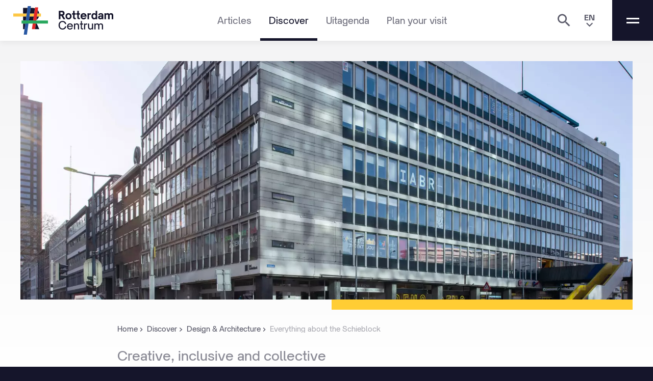

--- FILE ---
content_type: text/html; charset=UTF-8
request_url: https://www.rotterdamcentrum.nl/en/discover/design-and-architecture/about-the-schieblock
body_size: 12322
content:







	

	
<!DOCTYPE html>
<html itemscope itemtype="https://schema.org/WebPage" lang="en">
<head>
	<meta charset="utf-8">

		<meta name="facebook-domain-verification" content="r4y8ucn63jedpht1qb7y9ax1h2kgd6" />

		<meta name="viewport" content="width=device-width, initial-scale=1.0">
	<meta name="HandheldFriendly" content="true">
	<meta name="MobileOptimized" content="375">

		<link rel="icon" type="image/svg+xml" href="/img/rotterdam-centrum-color.svg">

		<meta name="theme-color" content="#15152B" media="(prefers-color-scheme: light)">
	<meta name="theme-color" content="#15152B" media="(prefers-color-scheme: dark)">

				<link href="/css/general.css?v=791491" rel="stylesheet">
	
	<script type="text/javascript">
		globalLanguage = "en";
	</script>
<title>Everything about the Schieblock | #RotterdamCentrum</title><meta name="generator" content="SEOmatic">
<meta name="description" content="Rotterdam is continually evolving. The city is famed for its great diversity of 20th-century architecture as well as its newer ultramodern structures. In…">
<meta name="referrer" content="no-referrer-when-downgrade">
<meta name="robots" content="all">
<meta content="en" property="og:locale">
<meta content="nl" property="og:locale:alternate">
<meta content="#RotterdamCentrum" property="og:site_name">
<meta content="website" property="og:type">
<meta content="https://www.rotterdamcentrum.nl/en/discover/design-and-architecture/about-the-schieblock" property="og:url">
<meta content="Everything about the Schieblock" property="og:title">
<meta content="Rotterdam is continually evolving. The city is famed for its great diversity of 20th-century architecture as well as its newer ultramodern structures. In…" property="og:description">
<meta content="https://www.rotterdamcentrum.nl/en/media/Straten-en-winkelstraten/Central-District/Fotos-Central-District-artikelen/_1200x630_crop_center-center_82_none_ns/Schieblock.jpg?v=1695210872%2C0.3869%2C0.7382" property="og:image">
<meta content="1200" property="og:image:width">
<meta content="630" property="og:image:height">
<meta name="twitter:card" content="summary_large_image">
<meta name="twitter:creator" content="@">
<meta name="twitter:title" content="Everything about the Schieblock">
<meta name="twitter:description" content="Rotterdam is continually evolving. The city is famed for its great diversity of 20th-century architecture as well as its newer ultramodern structures. In…">
<meta name="twitter:image" content="https://www.rotterdamcentrum.nl/en/media/Straten-en-winkelstraten/Central-District/Fotos-Central-District-artikelen/_1200x630_crop_center-center_82_none_ns/Schieblock.jpg?v=1695210872%2C0.3869%2C0.7382">
<meta name="twitter:image:width" content="1200">
<meta name="twitter:image:height" content="630">
<link href="https://www.rotterdamcentrum.nl/en/discover/design-and-architecture/about-the-schieblock" rel="canonical">
<link href="https://www.rotterdamcentrum.nl/en" rel="home">
<link href="https://www.rotterdamcentrum.nl/en/discover/design-and-architecture/about-the-schieblock" rel="alternate" hreflang="en">
<link href="https://www.rotterdamcentrum.nl/ontdek/design-en-architectuur/alles-over-het-schieblock" rel="alternate" hreflang="x-default">
<link href="https://www.rotterdamcentrum.nl/ontdek/design-en-architectuur/alles-over-het-schieblock" rel="alternate" hreflang="nl"></head>

<body>
		<noscript><iframe src="https://www.googletagmanager.com/ns.html?id=GTM-MVCJW6P"
	height="0" width="0" style="display:none;visibility:hidden"></iframe></noscript>

	<svg style="position: absolute; width: 0; height: 0; overflow: hidden;"><use xlink:href="/svg/icons.svg"></use></svg>
	<div id="top"></div>

	<header>
	<a href="https://www.rotterdamcentrum.nl/en/" class="brand">
		<img src="/img/rotterdam-centrum-color.svg?v=1" alt="Logo" class="logo">
		<img src="/img/rotterdam-centrum-text.svg?v=1" alt="Logo" class="text">
	</a>

	<div class="mainNav">
		<nav>
			<ul>
				<li>
					<a href="https://www.rotterdamcentrum.nl/en/articles" class="">
						Articles
					</a>
				</li>
				<li>
					<a href="https://www.rotterdamcentrum.nl/en/discover" class="is-active">
						Discover
					</a>
				</li>
				<li>
					<a href="https://www.rotterdamcentrum.nl/en/events" class="">
						Uitagenda
					</a>
				</li>
				<li>
					<a href="https://www.rotterdamcentrum.nl/en/plan-your-visit" class="">
						Plan your visit
					</a>
				</li>
			</ul>
		</nav>
	</div>

	<div class="secNav">
		<a href="https://www.rotterdamcentrum.nl/en/search" type="button" class="secNavButton searchButton">
			<svg class="icon-search"><use xlink:href="/svg/icons.svg#icon-search"></use></svg>
		</a>
		<button type="button" class="secNavButton languageButton">
			<div class="text">en</div>
			<svg class="icon-chevron-down"><use xlink:href="/svg/icons.svg#icon-chevron-down"></use></svg>
		</button>
		<div class="languageSelector">
												
																																																																																																	
										<ul>
									<li>
						<a href="https://www.rotterdamcentrum.nl/ontdek/design-en-architectuur/alles-over-het-schieblock?switchlanguage=true" hreflang="nl" lang="nl" class="">
							<svg class="icon-check"><use xlink:href="/svg/icons.svg#icon-check"></use></svg>Nederlands
						</a>
					</li>
									<li>
						<a href="https://www.rotterdamcentrum.nl/en/discover/design-and-architecture/about-the-schieblock?switchlanguage=true" hreflang="en" lang="en" class="is-active">
							<svg class="icon-check"><use xlink:href="/svg/icons.svg#icon-check"></use></svg>English
						</a>
					</li>
								</ul>
					</div>


		<button class="menuButton js-toggleNav">
			<div class="icon">
				<div class="line"></div>
				<div class="line"></div>
			</div>
		</button>
	</div>
</header>
	<div class="fullNav">
	<nav class="navContainer">
		<ul class="mainColumn">
			<li>
				<a href="https://www.rotterdamcentrum.nl/en/articles" class="mainItem">
					Articles
					<svg class="icon-arrow-right"><use xlink:href="/svg/icons.svg#icon-arrow-right"></use></svg>
				</a>
			</li>
			<li>
				<a href="https://www.rotterdamcentrum.nl/en/discover" class="mainItem">
					Discover
					<svg class="icon-arrow-right"><use xlink:href="/svg/icons.svg#icon-arrow-right"></use></svg>
				</a>
													<ul class="subItems">
													<li>
								<a href="https://www.rotterdamcentrum.nl/en/discover/shopping" class="subItem colorSet1">
									Shopping
								</a>
							</li>
													<li>
								<a href="https://www.rotterdamcentrum.nl/en/discover/food-and-drinks" class="subItem colorSet2">
									Food &amp; Drinks
								</a>
							</li>
													<li>
								<a href="https://www.rotterdamcentrum.nl/en/discover/street-art-parks" class="subItem colorSet3">
									Street Art &amp; Parks
								</a>
							</li>
													<li>
								<a href="https://www.rotterdamcentrum.nl/en/discover/design-and-architecture" class="subItem colorSet4">
									Design &amp; Architecture
								</a>
							</li>
													<li>
								<a href="https://www.rotterdamcentrum.nl/en/discover/culture-entertainment" class="subItem colorSet5">
									Culture &amp; Entertainment
								</a>
							</li>
											</ul>
							</li>
					</ul>

		<ul class="mainColumn">
			<li>
				<a href="https://www.rotterdamcentrum.nl/en/plan-your-visit" class="mainItem">
					Plan your visit
					<svg class="icon-arrow-right"><use xlink:href="/svg/icons.svg#icon-arrow-right"></use></svg>
				</a>
																	<ul class="subItems">
													<li>
								<a href="https://www.rotterdamcentrum.nl/en/plan-your-visit/stay-overnight" class="subItem colorSet6">
									Stay overnight
								</a>
							</li>
													<li>
								<a href="https://www.rotterdamcentrum.nl/en/plan-your-visit/travel-inspiration" class="subItem colorSet7">
									Travel Inspiration
								</a>
							</li>
													<li>
								<a href="https://www.rotterdamcentrum.nl/en/plan-your-visit/must-sees" class="subItem colorSet8">
									Must sees
								</a>
							</li>
													<li>
								<a href="https://www.rotterdamcentrum.nl/en/plan-your-visit/accessibility" class="subItem colorSet9">
									Accessibility Rotterdam Centre
								</a>
							</li>
											</ul>
							</li>
			<li>
				<a href="https://www.rotterdamcentrum.nl/en/living-working" class="mainItem">
					Living &amp; working
					<svg class="icon-arrow-right"><use xlink:href="/svg/icons.svg#icon-arrow-right"></use></svg>
				</a>
													<ul class="subItems">
													<li>
								<a href="https://www.rotterdamcentrum.nl/en/living-working/living-in-rotterdam-centre" class="subItem defaultColors">
									Living
								</a>
							</li>
													<li>
								<a href="https://www.rotterdamcentrum.nl/en/living-working/working-in-rotterdam-centre" class="subItem defaultColors">
									Working
								</a>
							</li>
											</ul>
							</li>
		</ul>

		<ul class="mainColumn">
			<li>
				<a href="https://www.rotterdamcentrum.nl/en/about-rotterdam" class="mainItem">
					Rotterdam Centre
					<svg class="icon-arrow-right"><use xlink:href="/svg/icons.svg#icon-arrow-right"></use></svg>
				</a>
			</li>
			<li>
				<a href="https://www.rotterdamcentrum.nl/en/about" class="mainItem">
					Organisation
					<svg class="icon-arrow-right"><use xlink:href="/svg/icons.svg#icon-arrow-right"></use></svg>
				</a>
			</li>
			<li>
				<a href="https://www.rotterdamcentrum.nl/en/contact" class="mainItem">
					Contact
					<svg class="icon-arrow-right"><use xlink:href="/svg/icons.svg#icon-arrow-right"></use></svg>
				</a>
			</li>
			<li class="socials">
				<div class="title">
					<div>
						On social media:
					</div>
					<div class="h3">
						#RotterdamCentrum
					</div>
				</div>

									<div class="links">
													<a href="https://www.facebook.com/Rdam.centrum/" class="facebook" target="_blank">
								<svg class="icon-facebook"><use xlink:href="/svg/icons.svg#icon-facebook"></use></svg>
							</a>
																			<a href="https://www.instagram.com/rotterdam.centrum/" class="instagram" target="_blank">
								<svg class="icon-instagram"><use xlink:href="/svg/icons.svg#icon-instagram"></use></svg>
							</a>
																									<a href="https://www.linkedin.com/company/rotterdam-centrum" class="linkedin" target="_blank">
								<svg class="icon-linkedin"><use xlink:href="/svg/icons.svg#icon-linkedin"></use></svg>
							</a>
											</div>
							</li>
		</ul>
	</nav>
</div>

	<main class="colorSet4">
				<div class="hero sub  has-textBottom">
		<div class="text container">
				

	
			
																																							
	<nav aria-label="broodkruimelpad">
		<ol class="breadcrumb" id="breadcrumb" typeof="BreadcrumbList" vocab="https://schema.org/">
					<li property="itemListElement" typeof="ListItem">
				<meta property="position" content="1" />
				<a href="https://www.rotterdamcentrum.nl/en/" property="item" typeof="WebPage" >
					<span property="name">Home</span>
				</a>
									<span class="divider">
						<svg class="icon-chevron-right"><use xlink:href="/svg/icons.svg#icon-chevron-right"></use></svg>
					</span>
							</li>
					<li property="itemListElement" typeof="ListItem">
				<meta property="position" content="2" />
				<a href="https://www.rotterdamcentrum.nl/en/discover" property="item" typeof="WebPage" >
					<span property="name">Discover</span>
				</a>
									<span class="divider">
						<svg class="icon-chevron-right"><use xlink:href="/svg/icons.svg#icon-chevron-right"></use></svg>
					</span>
							</li>
					<li property="itemListElement" typeof="ListItem">
				<meta property="position" content="3" />
				<a href="https://www.rotterdamcentrum.nl/en/discover/design-and-architecture" property="item" typeof="WebPage" >
					<span property="name">Design &amp; Architecture</span>
				</a>
									<span class="divider">
						<svg class="icon-chevron-right"><use xlink:href="/svg/icons.svg#icon-chevron-right"></use></svg>
					</span>
							</li>
					<li property="itemListElement" typeof="ListItem">
				<meta property="position" content="4" />
				<a href="https://www.rotterdamcentrum.nl/en/discover/design-and-architecture/about-the-schieblock" property="item" typeof="WebPage" aria-current="pagina">
					<span property="name">Everything about the Schieblock</span>
				</a>
							</li>
				</ul>
	</nav>

							<div class="h3 preTitle has-scrollEvent slideInFromBottom wordSlicer">Creative, inclusive and collective</div>
				<h1 class="has-scrollEvent slideInFromBottom wordSlicer">
			Everything about the Schieblock
		</h1>

			</div>

			<div class="visual">
		
											<div class="mediaBlock container">
					<div class="full">
						<div class="slideshow swiper-container">
							<div class="swiper-wrapper">
																											<figure class="full swiper-slide">
																							<div class="image">
													<picture>
																																										<source type="image/webp" srcset="/media/Straten-en-winkelstraten/Central-District/Fotos-Central-District-artikelen/_800x450_crop_center-center_90_none_ns/2294/Schieblock.webp?v=1695210872%2C0.3869%2C0.7382 0.5x, /media/Straten-en-winkelstraten/Central-District/Fotos-Central-District-artikelen/_1600x900_crop_center-center_90_none_ns/2294/Schieblock.webp?v=1695210872%2C0.3869%2C0.7382">

																																										<img src="/media/Straten-en-winkelstraten/Central-District/Fotos-Central-District-artikelen/_1600x900_crop_center-center_90_none_ns/Schieblock.jpg?v=1695210872%2C0.3869%2C0.7382"
															alt="Schieblock"
															width="1600"
															height="900"
														>
													</picture>
												</div>

											
																																	</figure>
																								</div>
						</div>
					</div>
				</div>
			
					</div>
</div>
	
					
			<div class="profileBlock small">
			<div class="container">
																			<div class="profileImage">
							<picture>
																								<source type="image/webp" srcset="/media/Schrijvers-en-team/Rob-Ittmann/_204x204_crop_center-center_90_none_ns/26906/Rob-Ittmann.webp?v=1695200791 0.5x, /media/Schrijvers-en-team/Rob-Ittmann/_500x500_crop_center-center_90_none_ns/26906/Rob-Ittmann.webp?v=1695200791">

																								<img src="/media/Schrijvers-en-team/Rob-Ittmann/_500x500_crop_center-center_90_none_ns/Rob-Ittmann.jpg?v=1695200791"
									alt="Rob Ittmann"
									width="408"
									height="408"
									loading="lazy"
								>
							</picture>
						</div>
													<div class="profileText">
					<div class="name">
													Written by Rob Ittmann
											</div>

					<div class="date">
						July 16, 2021
					</div>

											<div class="role">
							Frontrunner
						</div>
									</div>
			</div>
		</div>
	
			
						<div class="textBlock is-large">
				<div class="container">
					<p>Rotterdam is continually evolving. The city is famed for its great diversity of 20th-century architecture as well as its newer ultramodern structures. In this article, we shine a spotlight on the Schieblock.</p>

									</div>
			</div>

				
						<div class="textBlock ">
				<div class="container">
					<p>Transformed from a serviceable office block into a creative, inclusive collective workspace, plans for the future Schiekadeblok make this a great moment to shine a light on the old block in its venerable glory.</p>

									</div>
			</div>

				
						<div class="textBlock ">
				<div class="container">
					<p>Getransformeerd van een bruikbaar kantoorgebouw tot een creatieve, inclusieve collectieve werkruimte, maken plannen voor het toekomstige Schiekadeblok dit een geschikt moment om het oude blok in zijn eerbiedwaardige glorie te belichten.</p>

									</div>
			</div>

				
						<div class="textBlock ">
				<div class="container">
					<h2>Unified office space</h2>
<p dir="ltr">When laying out the Delftsestraat city block, the plan was to have it terminate in two office blocks that formed an architectural whole. One was commissioned by Ooms construction company and the other for building contractor Van Vliet &amp; Van Dulst. Construction of the familiar Schieblock finally commenced on Wednesday 15 October 1958, now for Nillmij (the Dutch East Indies Life Assurance and Life Annuity Company). </p>
<p dir="ltr">The plan as built was 65 metres long and seven storeys high. The architectural design was supplied by Verschoor senior and junior, the interior by Vermeer and Herwaarden. It consisted of a solid concrete structure, with steel-framed windows and an aluminium and glass entrance and shop fronts that emphasized the building’s clean lines. Recessing the ground floor by 1.35 metres created a natural canopy for the shops and showrooms. Though certainly not an exciting design, it did project precisely the image the insurance company was after: solidity. </p>
<p dir="ltr"> </p>
<h2>Creative and inclusive </h2>
<p dir="ltr">Most of us are familiar with the name Schieblock. In fact, initial plans for the reconstruction of the Central District called for its demolition, but the real estate crisis threw a spanner in the works and the building was left in its old glory. </p>
<p dir="ltr"> </p>
<p dir="ltr">In 2002, the Rotterdam-based architecture agency ZUS moved in to keep squatters out, and then in 2011 was given the opportunity to manage the property for five years. Since then, a host of businesses have arrived to give Schieblock an increasingly creative and public character. </p>
<p dir="ltr">These days, it’s a thriving multifunctional building where people come to work, meet and share. The ground floor is occupied by Urban Guides, OMI, BAR and MESS. All the way at the top is DakAkker, the Netherlands’ very first harvestable roof, joined in 2014 by the Op Het Dak restaurant, whose kitchen works with urban produce. VPS Nederland currently operates the building.</p>

									</div>
			</div>

				
										<div class="quoteBlock container">
					<div class="background">
						<div class="quote">
							<div class="text h2 has-scrollEvent slideInFromBottom">
								‘The initial plans for the reconstruction of the Central District called for its demolition, but the real estate crisis threw a spanner in the works and the building was left in its old glory.’
							</div>
															<div class="caption has-scrollEvent slideInFromTop">#Schieblock</div>
													</div>
					</div>
				</div>
			
				
						<div class="textBlock ">
				<div class="container">
					<h3>Luchtkanaal (Air canal)</h3>

<p dir="ltr">The ZUS architectural firm was also behind the brilliantly yellow Luchtsingel. Development of this ‘air canal’ got off to a – somewhat shaky – start in 2012. The idea was to literally bridge the building and city to bring them closer together. The wooden structure spans the busy Schiekade to the Hofplein viaduct and cuts straight through the Schieblock to end in Biergarten.</p>
<p dir="ltr"><em>Featured photo by Marlies Lageweg</em><br /></p>

									</div>
			</div>

				
		
		
					
			<div class="profileBlock large">
			<div class="container">
																			<div class="profileImage">
							<picture>
																								<source type="image/webp" srcset="/media/Schrijvers-en-team/Rob-Ittmann/_204x204_crop_center-center_90_none_ns/26906/Rob-Ittmann.webp?v=1695200791 0.5x, /media/Schrijvers-en-team/Rob-Ittmann/_500x500_crop_center-center_90_none_ns/26906/Rob-Ittmann.webp?v=1695200791">

																								<img src="/media/Schrijvers-en-team/Rob-Ittmann/_500x500_crop_center-center_90_none_ns/Rob-Ittmann.jpg?v=1695200791"
									alt="Rob Ittmann"
									width="408"
									height="408"
									loading="lazy"
								>
							</picture>
						</div>
													<div class="profileText">
					<div class="name">
													Written by Rob Ittmann
											</div>

					<div class="date">
						July 16, 2021
					</div>

											<div class="role">
							Frontrunner
						</div>
									</div>
			</div>
		</div>
	
		
				
				
		
					<div class="container">
				<div class="h3 is-centered">
											Also interesting
									</div>
				<div class="spacingMedium"></div>
				<div class="rowCards">
											<a href="https://www.rotterdamcentrum.nl/en/christmas-festival-of-connection" class="card colorSet8">
																																		<div class="image">
																	<picture>
																														<source type="image/webp" srcset="/media/Campagnes/RWWW/_375x600_crop_center-center_90_none_ns/2134996/RWWW-1.webp?v=1762954022 0.5x, /media/Campagnes/RWWW/_750x1200_crop_center-center_90_none_ns/2134996/RWWW-1.webp?v=1762954023">

																														<img src="/media/Campagnes/RWWW/_750x1200_crop_center-center_90_none_ns/RWWW-1.jpg?v=1762954024"
											alt="RWWW 1"
											width="750"
											height="1200"
											loading="lazy"
										>
									</picture>
															</div>
																					
	<div class="text">
		<div class="top">
							<div class="label white medium">
											# Must sees
									</div>
					</div>
		<div class="bottom">
							<span class="preTitle">December 11</span>
										<span class="mainTitle">Christmas Festival of Connection</span>
					</div>
	</div>
</a>
											<a href="https://www.rotterdamcentrum.nl/en/plan-your-visit/travel-inspiration/the-best-november-tips-in-rotterdam" class="card colorSet7">
																																		<div class="image">
																	<picture>
																														<source type="image/webp" srcset="/media/Evenementen/Grote-Schijn/_251x402_crop_center-center_90_none_ns/772403/Grote-Schijn-boomstronk.webp?v=1695222239 0.5x, /media/Evenementen/Grote-Schijn/_750x1200_crop_center-center_90_none_ns/772403/Grote-Schijn-boomstronk.webp?v=1695222240">

																														<img src="/media/Evenementen/Grote-Schijn/_750x1200_crop_center-center_90_none_ns/Grote-Schijn-boomstronk.jpg?v=1695222240"
											alt="Grote Schijn boomstronk"
											width="502"
											height="803"
											loading="lazy"
										>
									</picture>
															</div>
																					
	<div class="text">
		<div class="top">
							<div class="label white medium">
											# Travel inspiration
									</div>
					</div>
		<div class="bottom">
							<span class="preTitle">Out and about</span>
										<span class="mainTitle">The best November tips in Rotterdam</span>
					</div>
	</div>
</a>
											<a href="https://www.rotterdamcentrum.nl/en/news/follow-this-route-along-the-light-artworks-in-rotterdam" class="card colorSet8">
																																		<div class="image">
																	<picture>
																														<source type="image/webp" srcset="/media/Campagnes/RWWW/_375x600_crop_center-center_90_none_ns/2153635/0088_Hofplein_Ossip.webp?v=1766076106%2C0.499%2C0.6978 0.5x, /media/Campagnes/RWWW/_750x1200_crop_center-center_90_none_ns/2153635/0088_Hofplein_Ossip.webp?v=1766076107%2C0.499%2C0.6978">

																														<img src="/media/Campagnes/RWWW/_750x1200_crop_center-center_90_none_ns/0088_Hofplein_Ossip.jpg?v=1766076108%2C0.499%2C0.6978"
											alt="0088 Hofplein Ossip"
											width="750"
											height="1200"
											loading="lazy"
										>
									</picture>
															</div>
																					
	<div class="text">
		<div class="top">
							<div class="label white medium">
											# Must sees
									</div>
					</div>
		<div class="bottom">
							<span class="preTitle">Evening walk</span>
										<span class="mainTitle">Follow this route along the light artworks in Rotterdam</span>
					</div>
	</div>
</a>
											<a href="https://www.rotterdamcentrum.nl/en/news/buy-the-real-labubu-at-pop-mart-in-rotterdam" class="card colorSet8">
																																		<div class="image">
																	<picture>
																														<source type="image/webp" srcset="/media/Winkels/Pop-Mart/_375x600_crop_center-center_90_none_ns/2124208/Pop-Mart-Lijnbaan-Rotterdam-6.webp?v=1762344887%2C0.4638%2C0.3464 0.5x, /media/Winkels/Pop-Mart/_750x1200_crop_center-center_90_none_ns/2124208/Pop-Mart-Lijnbaan-Rotterdam-6.webp?v=1762344888%2C0.4638%2C0.3464">

																														<img src="/media/Winkels/Pop-Mart/_750x1200_crop_center-center_90_none_ns/2124208/Pop-Mart-Lijnbaan-Rotterdam-6.jpg?v=1762344889%2C0.4638%2C0.3464"
											alt="Pop Mart Lijnbaan Rotterdam 6"
											width="750"
											height="1200"
											loading="lazy"
										>
									</picture>
															</div>
																					
	<div class="text">
		<div class="top">
							<div class="label white medium">
											# Must sees
									</div>
					</div>
		<div class="bottom">
							<span class="preTitle">New shop</span>
										<span class="mainTitle">Buy the real Labubu at Pop Mart in Rotterdam</span>
					</div>
	</div>
</a>
											<a href="https://www.rotterdamcentrum.nl/en/news/laat-je-portret-tekenen-in-de-koopgoot" class="card colorSet8">
																																		<div class="image">
																	<picture>
																														<source type="image/webp" srcset="/media/Straten-en-winkelstraten/Koopgoot%20(aangeleverd%20door%20UDS)/_375x600_crop_center-center_90_none_ns/211360/Koopgoot-kerstverlichting-Rotterdam-Centrum-Jan-Kok.webp?v=1765817547 0.5x, /media/Straten-en-winkelstraten/Koopgoot%20(aangeleverd%20door%20UDS)/_750x1200_crop_center-center_90_none_ns/211360/Koopgoot-kerstverlichting-Rotterdam-Centrum-Jan-Kok.webp?v=1765817548">

																														<img src="/media/Straten-en-winkelstraten/Koopgoot%20(aangeleverd%20door%20UDS)/_750x1200_crop_center-center_90_none_ns/Koopgoot-kerstverlichting-Rotterdam-Centrum-Jan-Kok.jpg?v=1765817549"
											alt="Koopgoot kerstverlichting Rotterdam Centrum Jan Kok"
											width="750"
											height="1200"
											loading="lazy"
										>
									</picture>
															</div>
																					
	<div class="text">
		<div class="top">
							<div class="label white medium">
											# Must sees
									</div>
					</div>
		<div class="bottom">
							<span class="preTitle">December 20 &amp; 24</span>
										<span class="mainTitle">Laat je portret tekenen in de Koopgoot</span>
					</div>
	</div>
</a>
											<a href="https://www.rotterdamcentrum.nl/en/discover/shopping/visit-the-vintage-market-vintage-aan-de-maas" class="card colorSet1">
																																		<div class="image">
																	<picture>
																														<source type="image/webp" srcset="/media/Winkels/Vintage-aan-de-Maas/_267x427_crop_center-center_90_none_ns/1717073/Vintage-aan-de-Maas.webp?v=1695200360 0.5x, /media/Winkels/Vintage-aan-de-Maas/_750x1200_crop_center-center_90_none_ns/1717073/Vintage-aan-de-Maas.webp?v=1695200103">

																														<img src="/media/Winkels/Vintage-aan-de-Maas/_750x1200_crop_center-center_90_none_ns/1717073/Vintage-aan-de-Maas.jpg?v=1695200360"
											alt="Vintage aan de Maas"
											width="533"
											height="853"
											loading="lazy"
										>
									</picture>
															</div>
																					
	<div class="text">
		<div class="top">
							<div class="label white medium">
											# Shopping
									</div>
					</div>
		<div class="bottom">
							<span class="preTitle">December tip</span>
										<span class="mainTitle">Visit the winter edition of Vintage aan de Maas</span>
					</div>
	</div>
</a>
											<a href="https://www.rotterdamcentrum.nl/en/discover/shopping/discover-various-shops-in-rotterdam-centre/sustainable-shopping-rotterdam-centre/sustainable-christmas-market-trompenburg" class="card colorSet1">
																																		<div class="image">
																	<picture>
																														<source type="image/webp" srcset="/media/Evenementen/Kerstmarkt-Trompenburg/_375x600_crop_center-center_90_none_ns/1829495/Klik-Klak-41_2023-12-08-085119_hsew.webp?v=1762339836 0.5x, /media/Evenementen/Kerstmarkt-Trompenburg/_750x1200_crop_center-center_90_none_ns/1829495/Klik-Klak-41_2023-12-08-085119_hsew.webp?v=1762339838">

																														<img src="/media/Evenementen/Kerstmarkt-Trompenburg/_750x1200_crop_center-center_90_none_ns/Klik-Klak-41_2023-12-08-085119_hsew.jpg?v=1762339839"
											alt="Klik Klak 41"
											width="750"
											height="1200"
											loading="lazy"
										>
									</picture>
															</div>
																					
	<div class="text">
		<div class="top">
							<div class="label white medium">
											# Shopping
									</div>
					</div>
		<div class="bottom">
							<span class="preTitle">Christmas vibes</span>
										<span class="mainTitle">Sustainable Christmas market at Trompenburg</span>
					</div>
	</div>
</a>
											<a href="https://www.rotterdamcentrum.nl/en/discover/shopping/visit-these-christmas-markets-in-rotterdam" class="card colorSet1">
																																		<div class="image">
																	<picture>
																														<source type="image/webp" srcset="/media/Evenementen/Kerstmarkt-Trompenburg/_375x600_crop_center-center_90_none_ns/1829491/Klik-Klak-46.webp?v=1731424386 0.5x, /media/Evenementen/Kerstmarkt-Trompenburg/_750x1200_crop_center-center_90_none_ns/1829491/Klik-Klak-46.webp?v=1731424343">

																														<img src="/media/Evenementen/Kerstmarkt-Trompenburg/_750x1200_crop_center-center_90_none_ns/Klik-Klak-46.jpg?v=1731424387"
											alt="Klik Klak 46"
											width="750"
											height="1200"
											loading="lazy"
										>
									</picture>
															</div>
																					
	<div class="text">
		<div class="top">
							<div class="label white medium">
											# Shopping
									</div>
					</div>
		<div class="bottom">
							<span class="preTitle">Jingle bells</span>
										<span class="mainTitle">Visit these Christmas markets in Rotterdam 2025</span>
					</div>
	</div>
</a>
									</div>
			</div>
			
		
		<footer>
	<div class="container">
		<div class="newsletter">
			<div class="h2 has-scrollEvent slideInFromBottom wordSlicer">
				Subscribe to our newsletter
			</div>

						<form
	method="POST"
	action="https://rotterdam-centrum.activehosted.com/proc.php"
	id="_form_1_"
	class="mailchimpForm parsleyForm"
	novalidate
	>
	<input type="hidden" name="u" value="1" />
	<input type="hidden" name="f" value="1" />
	<input type="hidden" name="s" />
	<input type="hidden" name="c" value="0" />
	<input type="hidden" name="m" value="0" />
	<input type="hidden" name="act" value="sub" />
	<input type="hidden" name="v" value="2" />
	<input type="hidden" name="or" value="a0b13d7a005d71a4b71fcd09f28ccb75" />

	<input
		type="text"
		name="email"
		id="email"
		placeholder="Your email address"
		autocapitalize="off"
		autocorrect="off"
		required
	>
	<button type="submit" id="_form_1_submit" class="_submit">
		<svg class="icon-arrow-right"><use xlink:href="/svg/icons.svg#icon-arrow-right"></use></svg>
	</button>
</form>

<script type="text/javascript">
	window.cfields = [];
	window._show_thank_you = function(id, message, trackcmp_url, email) {
		var form = document.getElementById('_form_' + id + '_'), thank_you = form.querySelector('._form-thank-you');
		form.querySelector('._form-content').style.display = 'none';
		thank_you.innerHTML = message;
		thank_you.style.display = 'block';
		const vgoAlias = typeof visitorGlobalObjectAlias === 'undefined' ? 'vgo' : visitorGlobalObjectAlias;
		var visitorObject = window[vgoAlias];
		if (email && typeof visitorObject !== 'undefined') {
			visitorObject('setEmail', email);
			visitorObject('update');
		} else if (typeof(trackcmp_url) != 'undefined' && trackcmp_url) {
			// Site tracking URL to use after inline form submission.
			_load_script(trackcmp_url);
		}
		if (typeof window._form_callback !== 'undefined') window._form_callback(id);
	};
	window._show_error = function(id, message, html) {
		var form = document.getElementById('_form_' + id + '_'), err = document.createElement('div'), button = form.querySelector('button'), old_error = form.querySelector('._form_error');
		if (old_error) old_error.parentNode.removeChild(old_error);
		err.innerHTML = message;
		err.className = '_error-inner _form_error _no_arrow';
		var wrapper = document.createElement('div');
		wrapper.className = '_form-inner';
		wrapper.appendChild(err);
		button.parentNode.insertBefore(wrapper, button);
		document.querySelector('[id^="_form"][id$="_submit"]').disabled = false;
		if (html) {
			var div = document.createElement('div');
			div.className = '_error-html';
			div.innerHTML = html;
			err.appendChild(div);
		}
	};
	window._load_script = function(url, callback) {
		var head = document.querySelector('head'), script = document.createElement('script'), r = false;
		script.type = 'text/javascript';
		script.charset = 'utf-8';
		script.src = url;
		if (callback) {
			script.onload = script.onreadystatechange = function() {
				if (!r && (!this.readyState || this.readyState == 'complete')) {
					r = true;
					callback();
				}
			};
		}
		head.appendChild(script);
	};
	(function() {
		if (window.location.search.search("excludeform") !== -1) return false;
		var getCookie = function(name) {
			var match = document.cookie.match(new RegExp('(^|; )' + name + '=([^;]+)'));
			return match ? match[2] : null;
		}
		var setCookie = function(name, value) {
			var now = new Date();
			var time = now.getTime();
			var expireTime = time + 1000 * 60 * 60 * 24 * 365;
			now.setTime(expireTime);
			document.cookie = name + '=' + value + '; expires=' + now + ';path=/; Secure; SameSite=Lax;';// cannot be HttpOnly
		}
		var addEvent = function(element, event, func) {
			if (element.addEventListener) {
				element.addEventListener(event, func);
			} else {
				var oldFunc = element['on' + event];
				element['on' + event] = function() {
					oldFunc.apply(this, arguments);
					func.apply(this, arguments);
				};
			}
		}
		var _removed = false;
		var form_to_submit = document.getElementById('_form_1_');
		var allInputs = form_to_submit.querySelectorAll('input, select, textarea'), tooltips = [], submitted = false;

		var getUrlParam = function(name) {
			var params = new URLSearchParams(window.location.search);
			return params.get(name) || false;
		};

		for (var i = 0; i < allInputs.length; i++) {
			var regexStr = "field\\[(\\d+)\\]";
			var results = new RegExp(regexStr).exec(allInputs[i].name);
			if (results != undefined) {
				allInputs[i].dataset.name = window.cfields[results[1]];
			} else {
				allInputs[i].dataset.name = allInputs[i].name;
			}
			var fieldVal = getUrlParam(allInputs[i].dataset.name);

			if (fieldVal) {
				if (allInputs[i].dataset.autofill === "false") {
					continue;
				}
				if (allInputs[i].type == "radio" || allInputs[i].type == "checkbox") {
					if (allInputs[i].value == fieldVal) {
						allInputs[i].checked = true;
					}
				} else {
					allInputs[i].value = fieldVal;
				}
			}
		}

		var remove_tooltips = function() {
			for (var i = 0; i < tooltips.length; i++) {
				tooltips[i].tip.parentNode.removeChild(tooltips[i].tip);
			}
			tooltips = [];
		};
		var remove_tooltip = function(elem) {
			for (var i = 0; i < tooltips.length; i++) {
				if (tooltips[i].elem === elem) {
					tooltips[i].tip.parentNode.removeChild(tooltips[i].tip);
					tooltips.splice(i, 1);
					return;
				}
			}
		};
		var create_tooltip = function(elem, text) {
			var tooltip = document.createElement('div'), arrow = document.createElement('div'), inner = document.createElement('div'), new_tooltip = {};
			if (elem.type != 'radio' && elem.type != 'checkbox') {
				tooltip.className = '_error';
				arrow.className = '_error-arrow';
				inner.className = '_error-inner';
				inner.innerHTML = text;
				tooltip.appendChild(arrow);
				tooltip.appendChild(inner);
				elem.parentNode.appendChild(tooltip);
			} else {
				tooltip.className = '_error-inner _no_arrow';
				tooltip.innerHTML = text;
				elem.parentNode.insertBefore(tooltip, elem);
				new_tooltip.no_arrow = true;
			}
			new_tooltip.tip = tooltip;
			new_tooltip.elem = elem;
			tooltips.push(new_tooltip);
			return new_tooltip;
		};
		var resize_tooltip = function(tooltip) {
			var rect = tooltip.elem.getBoundingClientRect();
			var doc = document.documentElement, scrollPosition = rect.top - ((window.pageYOffset || doc.scrollTop)  - (doc.clientTop || 0));
			if (scrollPosition < 40) {
				tooltip.tip.className = tooltip.tip.className.replace(/ ?(_above|_below) ?/g, '') + ' _below';
			} else {
				tooltip.tip.className = tooltip.tip.className.replace(/ ?(_above|_below) ?/g, '') + ' _above';
			}
		};
		var resize_tooltips = function() {
			if (_removed) return;
			for (var i = 0; i < tooltips.length; i++) {
				if (!tooltips[i].no_arrow) resize_tooltip(tooltips[i]);
			}
		};
		var validate_field = function(elem, remove) {
			var tooltip = null, value = elem.value, no_error = true;
			remove ? remove_tooltip(elem) : false;
			if (elem.type != 'checkbox') elem.className = elem.className.replace(/ ?_has_error ?/g, '');
			if (elem.getAttribute('required') !== null) {
				if (elem.type == 'radio' || (elem.type == 'checkbox' && /any/.test(elem.className))) {
					var elems = form_to_submit.elements[elem.name];
					if (!(elems instanceof NodeList || elems instanceof HTMLCollection) || elems.length <= 1) {
						no_error = elem.checked;
					}
					else {
						no_error = false;
						for (var i = 0; i < elems.length; i++) {
							if (elems[i].checked) no_error = true;
						}
					}
					if (!no_error) {
						tooltip = create_tooltip(elem, "Please select an option.");
					}
				} else if (elem.type =='checkbox') {
					var elems = form_to_submit.elements[elem.name], found = false, err = [];
					no_error = true;
					for (var i = 0; i < elems.length; i++) {
						if (elems[i].getAttribute('required') === null) continue;
						if (!found && elems[i] !== elem) return true;
						found = true;
						elems[i].className = elems[i].className.replace(/ ?_has_error ?/g, '');
						if (!elems[i].checked) {
							no_error = false;
							elems[i].className = elems[i].className + ' _has_error';
							err.push("Checking %s is required".replace("%s", elems[i].value));
						}
					}
					if (!no_error) {
						tooltip = create_tooltip(elem, err.join('<br/>'));
					}
				} else if (elem.tagName == 'SELECT') {
					var selected = true;
					if (elem.multiple) {
						selected = false;
						for (var i = 0; i < elem.options.length; i++) {
							if (elem.options[i].selected) {
								selected = true;
								break;
							}
						}
					} else {
						for (var i = 0; i < elem.options.length; i++) {
							if (elem.options[i].selected && (!elem.options[i].value || (elem.options[i].value.match(/\n/g)))) {
								selected = false;
							}
						}
					}
					if (!selected) {
						elem.className = elem.className + ' _has_error';
						no_error = false;
						tooltip = create_tooltip(elem, "Please select an option.");
					}
				} else if (value === undefined || value === null || value === '') {
					elem.className = elem.className + ' _has_error';
					no_error = false;
					tooltip = create_tooltip(elem, "This field is required.");
				}
			}
			if (no_error && (elem.id == 'field[]' || elem.id == 'ca[11][v]')) {
				if (elem.className.includes('phone-input-error')) {
					elem.className = elem.className + ' _has_error';
					no_error = false;
				}
			}
			if (no_error && elem.name == 'email') {
				if (!value.match(/^[\+_a-z0-9-'&=]+(\.[\+_a-z0-9-']+)*@[a-z0-9-]+(\.[a-z0-9-]+)*(\.[a-z]{2,})$/i)) {
					elem.className = elem.className + ' _has_error';
					no_error = false;
					tooltip = create_tooltip(elem, "Enter a valid email address.");
				}
			}
			if (no_error && /date_field/.test(elem.className)) {
				if (!value.match(/^\d\d\d\d-\d\d-\d\d$/)) {
					elem.className = elem.className + ' _has_error';
					no_error = false;
					tooltip = create_tooltip(elem, "Enter a valid date.");
				}
			}
			tooltip ? resize_tooltip(tooltip) : false;
			return no_error;
		};
		var needs_validate = function(el) {
			if(el.getAttribute('required') !== null){
				return true
			}
			if(el.name === 'email' && el.value !== ""){
				return true
			}

			if((el.id == 'field[]' || el.id == 'ca[11][v]') && el.className.includes('phone-input-error')){
				return true
			}

			return false
		};
		var validate_form = function(e) {
			var err = form_to_submit.querySelector('._form_error'), no_error = true;
			if (!submitted) {
				submitted = true;
				for (var i = 0, len = allInputs.length; i < len; i++) {
					var input = allInputs[i];
					if (needs_validate(input)) {
						if (input.type == 'tel') {
							addEvent(input, 'blur', function() {
								this.value = this.value.trim();
								validate_field(this, true);
							});
						}
						if (input.type == 'text' || input.type == 'number' || input.type == 'time') {
							addEvent(input, 'blur', function() {
								this.value = this.value.trim();
								validate_field(this, true);
							});
							addEvent(input, 'input', function() {
								validate_field(this, true);
							});
						} else if (input.type == 'radio' || input.type == 'checkbox') {
							(function(el) {
								var radios = form_to_submit.elements[el.name];
								for (var i = 0; i < radios.length; i++) {
									addEvent(radios[i], 'click', function() {
										validate_field(el, true);
									});
								}
							})(input);
						} else if (input.tagName == 'SELECT') {
							addEvent(input, 'change', function() {
								validate_field(this, true);
							});
						} else if (input.type == 'textarea'){
							addEvent(input, 'input', function() {
								validate_field(this, true);
							});
						}
					}
				}
			}
			remove_tooltips();
			for (var i = 0, len = allInputs.length; i < len; i++) {
				var elem = allInputs[i];
				if (needs_validate(elem)) {
					if (elem.tagName.toLowerCase() !== "select") {
						elem.value = elem.value.trim();
					}
					validate_field(elem) ? true : no_error = false;
				}
			}
			if (!no_error && e) {
				e.preventDefault();
			}
			resize_tooltips();
			return no_error;
		};
		addEvent(window, 'resize', resize_tooltips);
		addEvent(window, 'scroll', resize_tooltips);

		var hidePhoneInputError = function(inputId) {
			var errorMessage =  document.getElementById("error-msg-" + inputId);
			var input = document.getElementById(inputId);
			errorMessage.classList.remove("phone-error");
			errorMessage.classList.add("phone-error-hidden");
			input.classList.remove("phone-input-error");
		};

		var initializePhoneInput = function(input, defaultCountry) {
			return window.intlTelInput(input, {
				utilsScript: "https://unpkg.com/intl-tel-input@17.0.18/build/js/utils.js",
				autoHideDialCode: false,
				separateDialCode: true,
				initialCountry: defaultCountry,
				preferredCountries: []
			});
		}

		var setPhoneInputEventListeners = function(inputId, input, iti) {
			input.addEventListener('blur', function() {
				var errorMessage = document.getElementById("error-msg-" + inputId);
				if (input.value.trim()) {
					if (iti.isValidNumber()) {
						iti.setNumber(iti.getNumber());
						if (errorMessage.classList.contains("phone-error")){
							hidePhoneInputError(inputId);
						}
					} else {
						showPhoneInputError(inputId)
					}
				} else {
					if (errorMessage.classList.contains("phone-error")){
						hidePhoneInputError(inputId);
					}
				}
			});

			input.addEventListener("countrychange", function() {
				iti.setNumber('');
			});

			input.addEventListener("keydown", function(e) {
				var charCode = (e.which) ? e.which : e.keyCode;
				if (charCode > 31 && (charCode < 48 || charCode > 57) && charCode !== 8) {
					e.preventDefault();
				}
			});
		};

		var showPhoneInputError = function(inputId) {
			var errorMessage =  document.getElementById("error-msg-" + inputId);
			var input = document.getElementById(inputId);
			errorMessage.classList.add("phone-error");
			errorMessage.classList.remove("phone-error-hidden");
			input.classList.add("phone-input-error");
		};


		var _form_serialize = function(form){if(!form||form.nodeName!=="FORM"){return }var i,j,q=[];for(i=0;i<form.elements.length;i++){if(form.elements[i].name===""){continue}switch(form.elements[i].nodeName){case"INPUT":switch(form.elements[i].type){case"tel":q.push(form.elements[i].name+"="+encodeURIComponent(form.elements[i].previousSibling.querySelector('div.iti__selected-dial-code').innerText)+encodeURIComponent(" ")+encodeURIComponent(form.elements[i].value));break;case"text":case"number":case"date":case"time":case"hidden":case"password":case"button":case"reset":case"submit":q.push(form.elements[i].name+"="+encodeURIComponent(form.elements[i].value));break;case"checkbox":case"radio":if(form.elements[i].checked){q.push(form.elements[i].name+"="+encodeURIComponent(form.elements[i].value))}break;case"file":break}break;case"TEXTAREA":q.push(form.elements[i].name+"="+encodeURIComponent(form.elements[i].value));break;case"SELECT":switch(form.elements[i].type){case"select-one":q.push(form.elements[i].name+"="+encodeURIComponent(form.elements[i].value));break;case"select-multiple":for(j=0;j<form.elements[i].options.length;j++){if(form.elements[i].options[j].selected){q.push(form.elements[i].name+"="+encodeURIComponent(form.elements[i].options[j].value))}}break}break;case"BUTTON":switch(form.elements[i].type){case"reset":case"submit":case"button":q.push(form.elements[i].name+"="+encodeURIComponent(form.elements[i].value));break}break}}return q.join("&")};
		var form_submit = function(e) {
			e.preventDefault();
			if (validate_form()) {
				// use this trick to get the submit button & disable it using plain javascript
				document.querySelector('#_form_1_submit').disabled = true;
				var serialized = _form_serialize(document.getElementById('_form_1_')).replace(/%0A/g, '\\n');
				var err = form_to_submit.querySelector('._form_error');
				err ? err.parentNode.removeChild(err) : false;
				_load_script('https://rotterdam-centrum.activehosted.com/proc.php?' + serialized + '&jsonp=true');
			}
			return false;
		};
		addEvent(form_to_submit, 'submit', form_submit);
	})();

</script>

								</div>

		<div class="spacingXLarge"></div>
		<div class="fullNav">
	<nav class="navContainer">
		<ul class="mainColumn">
			<li>
				<a href="https://www.rotterdamcentrum.nl/en/articles" class="mainItem">
					Articles
					<svg class="icon-arrow-right"><use xlink:href="/svg/icons.svg#icon-arrow-right"></use></svg>
				</a>
			</li>
			<li>
				<a href="https://www.rotterdamcentrum.nl/en/discover" class="mainItem">
					Discover
					<svg class="icon-arrow-right"><use xlink:href="/svg/icons.svg#icon-arrow-right"></use></svg>
				</a>
													<ul class="subItems">
													<li>
								<a href="https://www.rotterdamcentrum.nl/en/discover/shopping" class="subItem colorSet1">
									Shopping
								</a>
							</li>
													<li>
								<a href="https://www.rotterdamcentrum.nl/en/discover/food-and-drinks" class="subItem colorSet2">
									Food &amp; Drinks
								</a>
							</li>
													<li>
								<a href="https://www.rotterdamcentrum.nl/en/discover/street-art-parks" class="subItem colorSet3">
									Street Art &amp; Parks
								</a>
							</li>
													<li>
								<a href="https://www.rotterdamcentrum.nl/en/discover/design-and-architecture" class="subItem colorSet4">
									Design &amp; Architecture
								</a>
							</li>
													<li>
								<a href="https://www.rotterdamcentrum.nl/en/discover/culture-entertainment" class="subItem colorSet5">
									Culture &amp; Entertainment
								</a>
							</li>
											</ul>
							</li>
					</ul>

		<ul class="mainColumn">
			<li>
				<a href="https://www.rotterdamcentrum.nl/en/plan-your-visit" class="mainItem">
					Plan your visit
					<svg class="icon-arrow-right"><use xlink:href="/svg/icons.svg#icon-arrow-right"></use></svg>
				</a>
																	<ul class="subItems">
													<li>
								<a href="https://www.rotterdamcentrum.nl/en/plan-your-visit/stay-overnight" class="subItem colorSet6">
									Stay overnight
								</a>
							</li>
													<li>
								<a href="https://www.rotterdamcentrum.nl/en/plan-your-visit/travel-inspiration" class="subItem colorSet7">
									Travel Inspiration
								</a>
							</li>
													<li>
								<a href="https://www.rotterdamcentrum.nl/en/plan-your-visit/must-sees" class="subItem colorSet8">
									Must sees
								</a>
							</li>
													<li>
								<a href="https://www.rotterdamcentrum.nl/en/plan-your-visit/accessibility" class="subItem colorSet9">
									Accessibility Rotterdam Centre
								</a>
							</li>
											</ul>
							</li>
			<li>
				<a href="https://www.rotterdamcentrum.nl/en/living-working" class="mainItem">
					Living &amp; working
					<svg class="icon-arrow-right"><use xlink:href="/svg/icons.svg#icon-arrow-right"></use></svg>
				</a>
													<ul class="subItems">
													<li>
								<a href="https://www.rotterdamcentrum.nl/en/living-working/living-in-rotterdam-centre" class="subItem defaultColors">
									Living
								</a>
							</li>
													<li>
								<a href="https://www.rotterdamcentrum.nl/en/living-working/working-in-rotterdam-centre" class="subItem defaultColors">
									Working
								</a>
							</li>
											</ul>
							</li>
		</ul>

		<ul class="mainColumn">
			<li>
				<a href="https://www.rotterdamcentrum.nl/en/about-rotterdam" class="mainItem">
					Rotterdam Centre
					<svg class="icon-arrow-right"><use xlink:href="/svg/icons.svg#icon-arrow-right"></use></svg>
				</a>
			</li>
			<li>
				<a href="https://www.rotterdamcentrum.nl/en/about" class="mainItem">
					Organisation
					<svg class="icon-arrow-right"><use xlink:href="/svg/icons.svg#icon-arrow-right"></use></svg>
				</a>
			</li>
			<li>
				<a href="https://www.rotterdamcentrum.nl/en/contact" class="mainItem">
					Contact
					<svg class="icon-arrow-right"><use xlink:href="/svg/icons.svg#icon-arrow-right"></use></svg>
				</a>
			</li>
			<li class="socials">
				<div class="title">
					<div>
						On social media:
					</div>
					<div class="h3">
						#RotterdamCentrum
					</div>
				</div>

									<div class="links">
													<a href="https://www.facebook.com/Rdam.centrum/" class="facebook" target="_blank">
								<svg class="icon-facebook"><use xlink:href="/svg/icons.svg#icon-facebook"></use></svg>
							</a>
																			<a href="https://www.instagram.com/rotterdam.centrum/" class="instagram" target="_blank">
								<svg class="icon-instagram"><use xlink:href="/svg/icons.svg#icon-instagram"></use></svg>
							</a>
																									<a href="https://www.linkedin.com/company/rotterdam-centrum" class="linkedin" target="_blank">
								<svg class="icon-linkedin"><use xlink:href="/svg/icons.svg#icon-linkedin"></use></svg>
							</a>
											</div>
							</li>
		</ul>
	</nav>
</div>
		<div class="spacingLarge"></div>

		<div class="socials">
			<div class="title">
				<div>
					On social media:
				</div>
				<div class="h3">
					#RotterdamCentrum
				</div>
			</div>

							<div class="links">
											<a href="https://www.facebook.com/Rdam.centrum/" class="facebook" target="_blank">
							<svg class="icon-facebook"><use xlink:href="/svg/icons.svg#icon-facebook"></use></svg>
						</a>
																<a href="https://www.instagram.com/rotterdam.centrum/" class="instagram" target="_blank">
							<svg class="icon-instagram"><use xlink:href="/svg/icons.svg#icon-instagram"></use></svg>
						</a>
																<a href="https://www.tiktok.com/@rotterdamcentrum" class="tiktok" target="_blank">
							<svg class="icon-tiktok"><use xlink:href="/svg/icons.svg?v=2#icon-tiktok"></use></svg>
						</a>
																					<a href="https://www.linkedin.com/company/rotterdam-centrum" class="linkedin" target="_blank">
							<svg class="icon-linkedin"><use xlink:href="/svg/icons.svg#icon-linkedin"></use></svg>
						</a>
									</div>
					</div>

		<div class="bottomBar">
			<div class="legalLinks">
				<div class="copyright">
					© 2026 Rotterdamcentrum.nl
				</div>
									<a href="https://www.rotterdamcentrum.nl/en/the-disclaimer">Disclaimer</a>
													<a href="https://www.rotterdamcentrum.nl/en/privacy-statement">Cookie and privacy statement</a>
								<a href="javascript: Cookiebot.renew()">Change cookie preferences</a>
			</div>

			<a href="https://www.rotterdamcentrum.nl/en/" class="brand">
				<img src="/img/rotterdam-centrum-color-white.svg?v=1" alt="Logo" class="logo">
			</a>
		</div>
	</div>
</footer>
</main>


	
	<!-- jQuery -->
	<script src="/js/jquery-3.6.0.min.js"></script>

	<!-- Google maps -->
	<!-- AE version -->
	<script src="https://maps.googleapis.com/maps/api/js?key=AIzaSyAEZWfZslvGYFlHm2O4FTdWes03Sl9KsnQ&language=nl&libraries=places"></script>

	<!-- Javascript -->
			<script src="/js/general-min.js?v=057483"></script>
	
		<script>
		var sleakGtmScript = document.createElement('script');
		sleakGtmScript.id = 'sleakbot';
		sleakGtmScript.src = 'https://cdn.sleak.chat/fetchsleakbot.js';
		sleakGtmScript.setAttribute('chatbot-id', '47221c2e-185d-4a5b-8b1f-03d6d00fb587');
		document.body.appendChild(sleakGtmScript);
	</script>

		<script type="application/ld+json">{"@context":"https://schema.org","@graph":[{"@type":"NewsArticle","author":{"@id":"https://rotterdamcentrum.nl/en#identity"},"copyrightHolder":{"@id":"https://rotterdamcentrum.nl/en#identity"},"copyrightYear":"2021","creator":{"@id":"#creator"},"dateCreated":"2021-07-16T15:21:57+02:00","dateModified":"2022-07-22T16:24:35+02:00","datePublished":"2021-07-16T15:21:00+02:00","description":"Rotterdam is continually evolving. The city is famed for its great diversity of 20th-century architecture as well as its newer ultramodern structures. In this article, we shine a spotlight on the Schieblock. Transformed from a serviceable office block into a creative, inclusive collective workspace, plans for the future Schiekadeblok make this a great moment to shine a light on the old block in its venerable glory.","headline":"Everything about the Schieblock","image":{"@type":"ImageObject","url":"https://www.rotterdamcentrum.nl/en/media/Straten-en-winkelstraten/Central-District/Fotos-Central-District-artikelen/_1200x630_crop_center-center_82_none_ns/Schieblock.jpg?v=1695210872%2C0.3869%2C0.7382"},"inLanguage":"en","mainEntityOfPage":"https://www.rotterdamcentrum.nl/en/discover/design-and-architecture/about-the-schieblock","name":"Everything about the Schieblock","publisher":{"@id":"#creator"},"url":"https://www.rotterdamcentrum.nl/en/discover/design-and-architecture/about-the-schieblock"},{"@id":"https://rotterdamcentrum.nl/en#identity","@type":"LocalBusiness","address":{"@type":"PostalAddress","addressLocality":"Rotterdam"},"email":"info@rotterdamcentrum.nl","image":{"@type":"ImageObject","height":"347","url":"https://www.rotterdamcentrum.nl/en/media/Huisstijl-elementen/Kleur/rotterdam-centrum-color-full.png","width":"1000"},"logo":{"@type":"ImageObject","height":"60","url":"https://www.rotterdamcentrum.nl/en/media/Huisstijl-elementen/Kleur/_600x60_fit_center-center_82_none_ns/rotterdam-centrum-color-full.png?v=1695199651","width":"173"},"name":"#RotterdamCentrum","priceRange":"$","url":"https://rotterdamcentrum.nl/en"},{"@id":"#creator","@type":"LocalBusiness","priceRange":"$"},{"@type":"BreadcrumbList","description":"Breadcrumbs list","itemListElement":[{"@type":"ListItem","item":"https://www.rotterdamcentrum.nl/en","name":"Home","position":1},{"@type":"ListItem","item":"https://www.rotterdamcentrum.nl/en/discover","name":"Discover","position":2},{"@type":"ListItem","item":"https://www.rotterdamcentrum.nl/en/discover/design-and-architecture","name":"Design & Architecture","position":3},{"@type":"ListItem","item":"https://www.rotterdamcentrum.nl/en/discover/design-and-architecture/about-the-schieblock","name":"Everything about the Schieblock","position":4}],"name":"Breadcrumbs"}]}</script></body>
</html>
